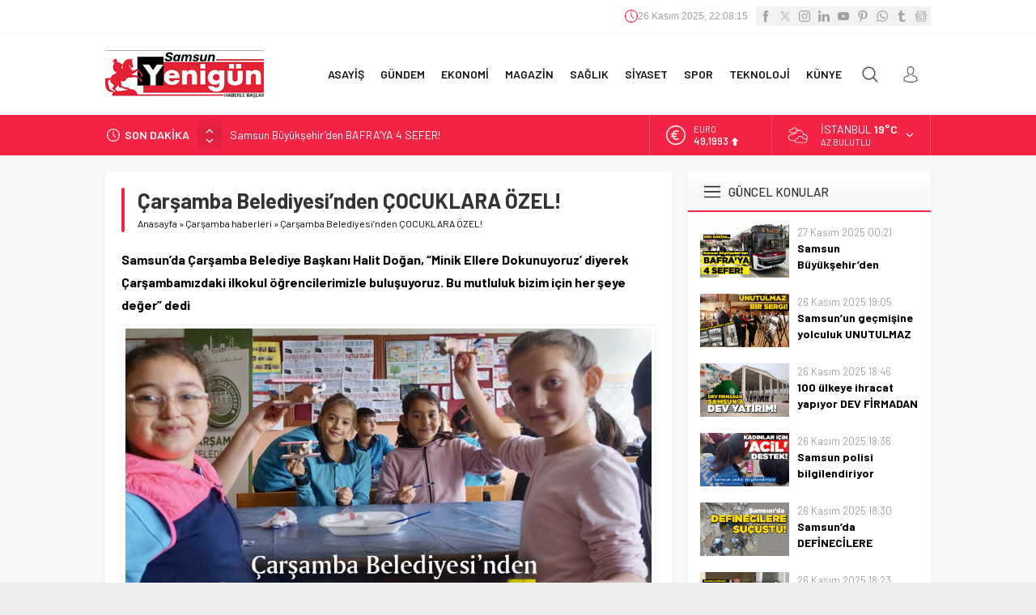

--- FILE ---
content_type: text/html; charset=UTF-8
request_url: https://www.yenigundehaber.com/wp-admin/admin-ajax.php
body_size: -435
content:
{"time":1764194894000}